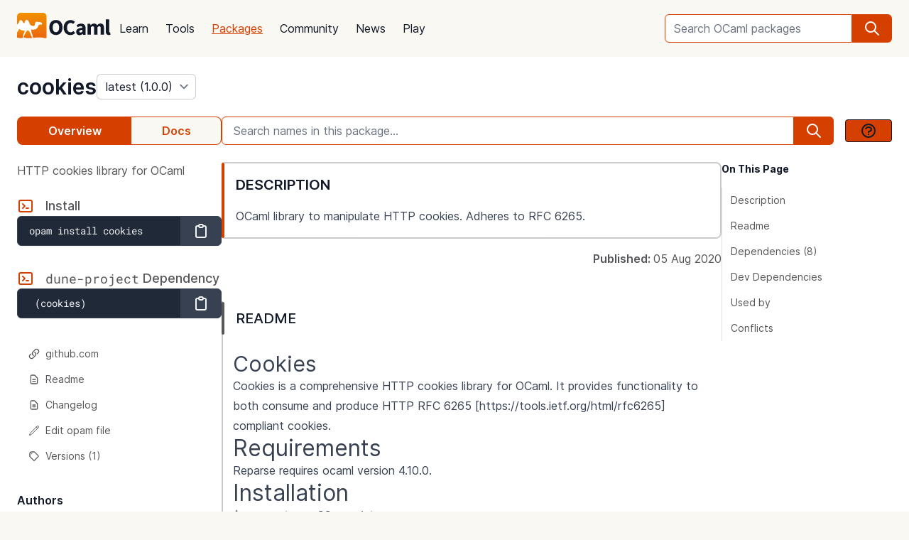

--- FILE ---
content_type: text/html; charset=utf-8
request_url: https://ocaml.org/p/cookies/latest
body_size: 20497
content:
<!DOCTYPE html>
<html lang="en">
  <head id="htmx-head">
    <meta charset="utf-8">
    <meta name="viewport" content="width=device-width, initial-scale=1, shrink-to-fit=no">
    
    <meta name="description" content="cookies 1.0.0 (latest): HTTP cookies library for OCaml">
    
    <meta name="twitter:title" content="cookies 1.0.0 (latest) · OCaml Package">
    
    <meta name="twitter:description" content="cookies 1.0.0 (latest): HTTP cookies library for OCaml">
    
    <meta name="twitter:image" content="https://ocaml.org/_/MWIyY2ZmMWM5YzdkYWNmYWI4NGQ0MDBjOGFiZTYxOTg/ocaml_org_social_media.png">
    <meta property="og:site_name" content="OCaml">
    <meta property="og:type" content="object">
    <meta property="og:title" content="cookies 1.0.0 (latest) · OCaml Package">
    
    <meta property="og:description" content="cookies 1.0.0 (latest): HTTP cookies library for OCaml">
    
    <meta name="og:image" content="https://ocaml.org/_/MWIyY2ZmMWM5YzdkYWNmYWI4NGQ0MDBjOGFiZTYxOTg/ocaml_org_social_media.png">
    <meta name="theme-color" content="#fff" >
    <meta name="color-scheme" content="white">
    
    <meta name="ahrefs-site-verification" content="6ff715b377cdcd566334b44ae8888791189ce24640c8a403eacdc3bcbaa9449b">
    <link rel="canonical" href="https://ocaml.org/p/cookies/1.0.0">
    
    <link rel="icon" type="image/x-icon" href="/_/ZDJmMjgzN2NkZmJlMzgxNGQxMTMxNGVlMzk1NzZkN2I/favicon.ico">
    <link rel="manifest" href="/manifest.json">
    
    <link rel="stylesheet" href="/_/ZDBlYzBjZTdmOGJmMGE2YmY3YjNmOGNkNGZkMmQ5ZWU/css/main.css">
    
    <link rel="stylesheet" href="/_/NmFjYjY5ZmIxYWRhMWQxMTQxODM4ZDEwYTgwMDcwNmI/vendors/font-files/inter.css">
    <link rel="stylesheet" href="/_/YjM3OGY4YzIwN2E2ZmUxZTczOWVkNDQwZWRhMDU0MGM/vendors/font-files/roboto-mono.css">
    <script defer src="/_/OWYyZDQyZjg4MTFlNWEzZjE4ZGY0YWM0OTU1NGEzYTI/vendors/alpine-clipboard.js"></script>
    <script defer src="/_/NGI1NjQzZjdkODY0MTY2MmViNThhM2VlZTYwMDk3NTI/vendors/alpine.min.js"></script>
    <script defer src="/_/YTNhODI2Yzg0Yzk4M2ZiNDcxYmRiYzdhY2FiN2Y0OWQ/vendors/htmx.min.js"></script>
    <!-- FIXME: remove plausible script when Plausible is retired -->
    <script defer data-domain="ocaml.org" src="https://plausible.ci.dev/js/script.js"></script>
    <script>
        !function(t,e){var o,n,p,r;e.__SV||(window.posthog=e,e._i=[],e.init=function(i,s,a){function g(t,e){var o=e.split(".");2==o.length&&(t=t[o[0]],e=o[1]),t[e]=function(){t.push([e].concat(Array.prototype.slice.call(arguments,0)))}}(p=t.createElement("script")).type="text/javascript",p.crossOrigin="anonymous",p.async=!0,p.src=s.api_host.replace(".i.posthog.com","-assets.i.posthog.com")+"/static/array.js",(r=t.getElementsByTagName("script")[0]).parentNode.insertBefore(p,r);var u=e;for(void 0!==a?u=e[a]=[]:a="posthog",u.people=u.people||[],u.toString=function(t){var e="posthog";return"posthog"!==a&&(e+="."+a),t||(e+=" (stub)"),e},u.people.toString=function(){return u.toString(1)+".people (stub)"},o="init me ws ys ps bs capture je Di ks register register_once register_for_session unregister unregister_for_session Ps getFeatureFlag getFeatureFlagPayload isFeatureEnabled reloadFeatureFlags updateEarlyAccessFeatureEnrollment getEarlyAccessFeatures on onFeatureFlags onSurveysLoaded onSessionId getSurveys getActiveMatchingSurveys renderSurvey canRenderSurvey canRenderSurveyAsync identify setPersonProperties group resetGroups setPersonPropertiesForFlags resetPersonPropertiesForFlags setGroupPropertiesForFlags resetGroupPropertiesForFlags reset get_distinct_id getGroups get_session_id get_session_replay_url alias set_config startSessionRecording stopSessionRecording sessionRecordingStarted captureException loadToolbar get_property getSessionProperty Es $s createPersonProfile Is opt_in_capturing opt_out_capturing has_opted_in_capturing has_opted_out_capturing clear_opt_in_out_capturing Ss debug xs getPageViewId captureTraceFeedback captureTraceMetric".split(" "),n=0;n<o.length;n++)g(u,o[n]);e._i.push([i,s,a])},e.__SV=1)}(document,window.posthog||[]);
        posthog.init('phc_OCqqItGZelQ6GJ5spVGiClX6FMqxWoDGBloGJVVSY5n', {
            api_host: 'https://posthog.ci.dev',
            person_profiles: 'identified_only', // or 'always' to create profiles for anonymous users as well
            enable_heatmaps: true,
        })
    </script>
    
    <link rel="search" href="/opensearch.xml" type="application/opensearchdescription+xml" title="OCaml">
    <title>cookies 1.0.0 (latest) · OCaml Package</title>
  </head>

  <body>
    <script>
      if (localStorage.theme === 'dark' || (!('theme' in localStorage) && window.matchMedia && window.matchMedia('(prefers-color-scheme: dark)').matches)) {
        document.body.classList.add("dark");
      } else {
        document.body.classList.remove("dark");
      }
    </script>
    

    <header
  class="h-20 flex items-center bg-sand dark:bg-dark-background_navigation"
  x-data="{ open: false }">
  <nav class="container-fluid wide header flex justify-between items-center gap-5 xl:gap-8">
    <ul class="order-0 space space-x-5 xl:space-x-8 items-center flex text-content font-medium dark:text-title dark:text-opacity-60 dark:font-semibold">
      <li style="width:132px">
        <a href="/" class="block pb-2">
          <img src="/_/MDBjN2M4YjIxY2Y1YWExZWE3Njk4M2FiZTg1NWZjNTM/logo-with-name.svg" width="132" alt="OCaml logo" class="dark:hidden">
          <img src="/_/MTE3YWE5YzJlZmExNmYyMmI3ZmEwYjliMDEwNDBkMDY/logo-with-name-white.svg" width="132" alt="OCaml logo" class="hidden dark:inline">
        </a>
      </li>
    </ul>
    <ul class="order-2 hidden lg:flex items-center">
      <li>
        <form
           x-data="{ row: null, col: 0, max: 0, total: 0 }"
       @submit="if (row !== null) { window.location = document.getElementById('package-autocomplete-'+row+'-'+col).getAttribute('href'); $event.stopPropagation(); $event.preventDefault(); return false }" 
          action="/packages/search" method="GET">
          <div class="dropdown-container flex items-center justify-center h-10 rounded-md focus-within:outline-primary_25 dark:focus-within:outline-dark-primary_40 focus-within:outline focus-within:outline-2 lg:w-56 xl:w-80" tabindex="0">
  <label for="q" class="sr-only">Search OCaml packages</label>
  <input
      type="search"
      name="q"
      placeholder="Search OCaml packages"
      @keydown.escape="$event.target.blur()"
      class="bg-white dark:bg-dark-card text-title dark:text-dark-title h-full w-full font-normal focus:border-primary dark:focus:border-dark-primary focus:ring-0 border-primary dark:border-dark-primary rounded-md rounded-r-none px-3 py-1 placeholder-text-content dark:placeholder:text-dark-content appearance-none focus:outline-none"
      @keydown.stop   @keyup.down="if (row === null) { row = 0; col = 0; } else { row +=1; if (row > max) { row = max } }"
        @keyup.up="if (row !== null) { row -=1; if (row < 0) { row = null } }"
        @keyup.right="if (col < 1) col++"
        @keyup.left="if (col >= 1) col--"
        :aria-activedescendant="row !== null ? 'package-autocomplete-'+row+'-'+col : null"

        hx-get="/packages/autocomplete"
        hx-params="q"
        hx-trigger="keyup changed, search"
        hx-target="#header-search-results"
        hx-indicator="#header-search-indicator"
        autocomplete="off"
        
  >
  
  <button
      aria-label="search"
      class="h-full flex items-center justify-center rounded-r-md bg-primary dark:bg-dark-primary text-white dark:text-dark-white px-4"
      type="submit"
  ><svg xmlns="http://www.w3.org/2000/svg" class="w-6 h-6" fill="none" viewBox="0 0 24 24" stroke="currentColor" aria-hidden="true">
  <path stroke-linecap="round" stroke-linejoin="round" stroke-width="2" d="M21 21l-6-6m2-5a7 7 0 11-14 0 7 7 0 0114 0z" />
</svg>

</button>

  <div class="dropdown w-full lg:w-[32rem] xl:w-[32rem] z-10 absolute rounded-md mt-12 shadow-2xl top-1 p-2 bg-background dark:bg-dark-background shadow-3xl dark:outline dark:outline-1 dark:outline-primary">
    <div id="header-search-results" aria-live="polite"></div>
<a class="flex py-2 px-2 mx-2 gap-4 hover:bg-primary_nav_block_hover_10 dark:hover:bg-dark-primary_nav_block_hover_10 font-normal rounded-md text-primary dark:text-dark-primary" href="/api">
  Standard Library API
  <svg xmlns="http://www.w3.org/2000/svg" class="w-6 h-6" fill="none" viewBox="0 0 24 24" stroke="currentColor" aria-hidden="true">
  <path stroke-linecap="round" stroke-linejoin="round" stroke-width="2" d="M10 6H6a2 2 0 00-2 2v10a2 2 0 002 2h10a2 2 0 002-2v-4M14 4h6m0 0v6m0-6L10 14"></path>
</svg>


</a>

</div>

</div>


        </form>
      </li>
    </ul>
    <ul class="order-1 mr-auto items-center hidden lg:flex font-medium dark:text-white dark:text-opacity-60 dark:font-semibold">
      
      <li><a href="/docs" class="block font-normal py-3 mg:py-4 px-1 lg:px-3 hover:text-primary dark:hover:text-dark-primary text-title dark:text-dark-title">Learn</a>


</li>
      
      <li><a href="/tools" class="block font-normal py-3 mg:py-4 px-1 lg:px-3 hover:text-primary dark:hover:text-dark-primary text-title dark:text-dark-title">Tools</a>


</li>
      
      <li><a href="/packages" class="block font-normal py-3 mg:py-4 px-1 lg:px-3 hover:text-primary dark:hover:text-dark-primary text-primary dark:text-dark-primary underline">Packages</a>


</li>
      
      <li><a href="/community" class="block font-normal py-3 mg:py-4 px-1 lg:px-3 hover:text-primary dark:hover:text-dark-primary text-title dark:text-dark-title">Community</a>


</li>
      
      <li><a href="/changelog" class="block font-normal py-3 mg:py-4 px-1 lg:px-3 hover:text-primary dark:hover:text-dark-primary text-title dark:text-dark-title">News</a>


</li>
      
      <li><a href="/play" class="block font-normal py-3 mg:py-4 px-1 lg:px-3 hover:text-primary dark:hover:text-dark-primary text-title dark:text-dark-title">Play</a>


</li>
      
    </ul>
    
    <ul class="order-1 lg:hidden flex items-center">
      <li
        class="h-12 w-12 hover:bg-primary_25 dark:hover:bg-primary_20 flex items-center justify-center rounded-full text-content dark:text-dark-title">
        <button aria-label="open menu" @click="open = ! open">
          <svg xmlns="http://www.w3.org/2000/svg" class="h-8 w-8" fill="none" viewBox="0 0 24 24" stroke="currentColor" aria-hidden="true">
  <path stroke-linecap="round" stroke-linejoin="round" stroke-width="2" d="M4 6h16M4 10h16M4 14h16M4 18h16" />
</svg>


        </button>
      </li>
    </ul>
  </nav>

  <div class="bg-black fixed w-full h-full left-0 top-0 opacity-60 z-40" x-show='open' x-cloak></div>

  <nav class="z-50 h-full fixed right-0 top-0 max-w-full w-96 bg-background dark:bg-dark-background shadow-lg" x-show="open" x-cloak
    @click.away="open = false" x-transition:enter="transition duration-200 ease-out"
    x-transition:enter-start="translate-x-full" x-transition:leave="transition duration-100 ease-in"
    x-transition:leave-end="translate-x-full">
    <ul class="text-content p-6 font-semibold">
      <li class="flex justify-between items-center">
        <a href="/">
          <img src="/_/MDBjN2M4YjIxY2Y1YWExZWE3Njk4M2FiZTg1NWZjNTM/logo-with-name.svg" width="132" alt="OCaml logo" class="dark:hidden">
          <img src="/_/MTE3YWE5YzJlZmExNmYyMmI3ZmEwYjliMDEwNDBkMDY/logo-with-name-white.svg" width="132" alt="OCaml logo" class="hidden dark:inline">
        </a>

        <div class=""
          x-on:click="open = false">
          <button aria-label="close" class="text-content dark:text-dark-title">
            <svg xmlns="http://www.w3.org/2000/svg" class="h-8 w-8" fill="none" viewBox="0 0 24 24" stroke="currentColor" aria-hidden="true">
  <path stroke-linecap="round" stroke-linejoin="round" stroke-width="2" d="M6 18L18 6M6 6l12 12" />
</svg>


          </button>
        </div>
      </li>
      <li class="mt-6 mb-3">
        <form action="/packages/search" method="GET">
          <div class="dropdown-container flex items-center justify-center h-10 rounded-md focus-within:outline-primary_25 dark:focus-within:outline-dark-primary_40 focus-within:outline focus-within:outline-2 " tabindex="0">
  <label for="q" class="sr-only">Search OCaml packages</label>
  <input
      type="search"
      name="q"
      placeholder="Search OCaml packages"
      @keydown.escape="$event.target.blur()"
      class="bg-white dark:bg-dark-card text-title dark:text-dark-title h-full w-full font-normal focus:border-primary dark:focus:border-dark-primary focus:ring-0 border-primary dark:border-dark-primary rounded-md rounded-r-none px-3 py-1 placeholder-text-content dark:placeholder:text-dark-content appearance-none focus:outline-none"
      
  >
  
  <button
      aria-label="search"
      class="h-full flex items-center justify-center rounded-r-md bg-primary dark:bg-dark-primary text-white dark:text-dark-white px-4"
      type="submit"
  ><svg xmlns="http://www.w3.org/2000/svg" class="w-6 h-6" fill="none" viewBox="0 0 24 24" stroke="currentColor" aria-hidden="true">
  <path stroke-linecap="round" stroke-linejoin="round" stroke-width="2" d="M21 21l-6-6m2-5a7 7 0 11-14 0 7 7 0 0114 0z" />
</svg>

</button>

  
</div>


        </form>
      </li>

      
      <li><a href="/docs" class="block font-normal py-3 mg:py-4 px-1 lg:px-3 hover:text-primary dark:hover:text-dark-primaryblock text-title dark:text-dark-title">Learn</a>


</li>
      
      <li><a href="/tools" class="block font-normal py-3 mg:py-4 px-1 lg:px-3 hover:text-primary dark:hover:text-dark-primaryblock text-title dark:text-dark-title">Tools</a>


</li>
      
      <li><a href="/packages" class="block font-normal py-3 mg:py-4 px-1 lg:px-3 hover:text-primary dark:hover:text-dark-primaryblock text-primary dark:text-dark-primary underline">Packages</a>


</li>
      
      <li><a href="/community" class="block font-normal py-3 mg:py-4 px-1 lg:px-3 hover:text-primary dark:hover:text-dark-primaryblock text-title dark:text-dark-title">Community</a>


</li>
      
      <li><a href="/changelog" class="block font-normal py-3 mg:py-4 px-1 lg:px-3 hover:text-primary dark:hover:text-dark-primaryblock text-title dark:text-dark-title">News</a>


</li>
      
      <li><a href="/play" class="block font-normal py-3 mg:py-4 px-1 lg:px-3 hover:text-primary dark:hover:text-dark-primaryblock text-title dark:text-dark-title">Play</a>


</li>
      
      <li>
        <a href="/api" class="flex py-3 px-1 gap-4 font-semibold text-primary dark:text-dark-primary">Standard Library API<svg xmlns="http://www.w3.org/2000/svg" class="w-6 h-6" fill="none" viewBox="0 0 24 24" stroke="currentColor" aria-hidden="true">
  <path stroke-linecap="round" stroke-linejoin="round" stroke-width="2" d="M10 6H6a2 2 0 00-2 2v10a2 2 0 002 2h10a2 2 0 002-2v-4M14 4h6m0 0v6m0-6L10 14"></path>
</svg>

</a>
      </li>
      <li class="mt-3 mb-6">
        <a href="/docs/get-started" class="w-full rounded font-normal py-3 px-7 flex items-center justify-center bg-primary dark:bg-dark-primary text-white dark:text-dark-title">Get started</a>
      </li>
      <li>
        <div class="space-x-6 text-2xl flex items-center">
          <a aria-label="OCaml's Discord" href="https://discord.gg/cCYQbqN" class="opacity-60 hover:opacity-100 text-content dark:text-dark-title hover:text-primary dark:hover:text-dark-primary">
            <svg xmlns="http://www.w3.org/2000/svg" class="w-6 h-6" fill="currentColor" viewBox="0 0 24 24" aria-hidden="true">
  <path fill-rule="evenodd" d="M18.9419 5.29661C17.6473 4.69088 16.263 4.25066 14.8157 4C14.638 4.32134 14.4304 4.75355 14.2872 5.09738C12.7487 4.86601 11.2245 4.86601 9.7143 5.09738C9.57116 4.75355 9.3588 4.32134 9.17947 4C7.73067 4.25066 6.3448 4.6925 5.05016 5.29982C2.43887 9.24582 1.73099 13.0938 2.08493 16.8872C3.81688 18.1805 5.49534 18.9662 7.14548 19.4804C7.55291 18.9196 7.91628 18.3235 8.22931 17.6953C7.63313 17.4688 7.06211 17.1892 6.52256 16.8647C6.6657 16.7586 6.80571 16.6478 6.94098 16.5337C10.2318 18.0729 13.8074 18.0729 17.0589 16.5337C17.1958 16.6478 17.3358 16.7586 17.4774 16.8647C16.9362 17.1908 16.3637 17.4704 15.7675 17.697C16.0805 18.3235 16.4423 18.9212 16.8513 19.4819C18.503 18.9678 20.183 18.1822 21.915 16.8872C22.3303 12.4897 21.2056 8.67705 18.9419 5.29661ZM8.67765 14.5543C7.68977 14.5543 6.87963 13.632 6.87963 12.509C6.87963 11.3859 7.67247 10.4621 8.67765 10.4621C9.68285 10.4621 10.493 11.3843 10.4757 12.509C10.4772 13.632 9.68285 14.5543 8.67765 14.5543ZM15.3223 14.5543C14.3344 14.5543 13.5243 13.632 13.5243 12.509C13.5243 11.3859 14.3171 10.4621 15.3223 10.4621C16.3275 10.4621 17.1376 11.3843 17.1203 12.509C17.1203 13.632 16.3275 14.5543 15.3223 14.5543Z" clip-rule="evenodd" />
</svg>


          </a>
          <a aria-label="The OCaml Compiler on GitHub" href="https://github.com/ocaml/ocaml" class="opacity-60 hover:opacity-100 text-content dark:text-dark-title hover:text-primary dark:hover:text-dark-primary">
            <svg xmlns="http://www.w3.org/2000/svg" class="w-6 h-6" fill="currentColor" viewBox="0 0 24 24" aria-hidden="true">
  <path fill-rule="evenodd" d="M12 2C6.477 2 2 6.484 2 12.017c0 4.425 2.865 8.18 6.839 9.504.5.092.682-.217.682-.483 0-.237-.008-.868-.013-1.703-2.782.605-3.369-1.343-3.369-1.343-.454-1.158-1.11-1.466-1.11-1.466-.908-.62.069-.608.069-.608 1.003.07 1.531 1.032 1.531 1.032.892 1.53 2.341 1.088 2.91.832.092-.647.35-1.088.636-1.338-2.22-.253-4.555-1.113-4.555-4.951 0-1.093.39-1.988 1.029-2.688-.103-.253-.446-1.272.098-2.65 0 0 .84-.27 2.75 1.026A9.564 9.564 0 0112 6.844c.85.004 1.705.115 2.504.337 1.909-1.296 2.747-1.027 2.747-1.027.546 1.379.202 2.398.1 2.651.64.7 1.028 1.595 1.028 2.688 0 3.848-2.339 4.695-4.566 4.943.359.309.678.92.678 1.855 0 1.338-.012 2.419-.012 2.747 0 .268.18.58.688.482A10.019 10.019 0 0022 12.017C22 6.484 17.522 2 12 2z" clip-rule="evenodd" />
</svg>


          </a>
          <a aria-label="The OCaml Language Twitter Account" href="https://twitter.com/ocaml_org" class="opacity-60 hover:opacity-100 text-content dark:text-dark-title hover:text-primary dark:hover:text-dark-primary">
            <svg xmlns="http://www.w3.org/2000/svg" class="w-6 h-6" fill="currentColor" viewBox="0 0 24 24" aria-hidden="true">
  <path d="M8.29 20.251c7.547 0 11.675-6.253 11.675-11.675 0-.178 0-.355-.012-.53A8.348 8.348 0 0022 5.92a8.19 8.19 0 01-2.357.646 4.118 4.118 0 001.804-2.27 8.224 8.224 0 01-2.605.996 4.107 4.107 0 00-6.993 3.743 11.65 11.65 0 01-8.457-4.287 4.106 4.106 0 001.27 5.477A4.072 4.072 0 012.8 9.713v.052a4.105 4.105 0 003.292 4.022 4.095 4.095 0 01-1.853.07 4.108 4.108 0 003.834 2.85A8.233 8.233 0 012 18.407a11.616 11.616 0 006.29 1.84" />
</svg>


          </a>
        </div>
      </li>
    </ul>
  </nav>
</header>
<script>
  window.addEventListener('keydown', function(event) { 
    if (event.key === "/") {
      // Check if the focused element is inside #editor1
      if (document.activeElement.closest("#editor1")) {
        return;
      }

      event.preventDefault(); 
      document.querySelector("input[type='search']").focus()
    }
  });
</script>


    <main class="bg-background dark:bg-dark-background"><div class="bg-background dark:bg-dark-background"
  x-on:click="search_instructions = false"
  x-data="{ sidebar: window.matchMedia('(min-width: 48em)').matches, 'search_instructions': false }" @resize.window="sidebar = window.matchMedia('(min-width: 48em)').matches" x-on:close-sidebar="sidebar=window.matchMedia('(min-width: 48em)').matches"
  >
  <div class="pt-6">
    <div class="container-fluid wide">
      <div class="flex justify-between flex-col md:flex-row">
        <div class="flex flex-col items-baseline" id="htmx-breadcrumbs">
          <div class="flex gap-4">
  <h1 class="m-0 text-3xl"><span class="sr-only">package </span><a class="font-semibold text-3xl text-title dark:text-dark-title" href="/p/cookies/latest">cookies</a></h1>
  <select id="version" name="version" aria-label="version" onchange="location = this.value;"
    class="leading-8 appearance-none cursor-pointer py-0 rounded-md border border-separator_20 dark:border-dark-separator_30 text:title dark:text-dark-title bg-white dark:bg-dark-card pr-8"
    style="background-position: right 0.25rem center">
    
<option value="/p/cookies/latest" selected>
  latest (1.0.0)
</option>

<option value="/p/cookies/1.0.0" >
  1.0.0
</option>

  </select>
</div>


        </div>
      </div>
      <button :title='(sidebar? "close" : "open")+" sidebar"' class="flex items-center bg-[#D54000] p-4 z-30 rounded-full text-white shadow-custom bottom-24 md:bottom-36 fixed md:hidden right-10"
      x-on:click="sidebar = ! sidebar">
        <svg xmlns="http://www.w3.org/2000/svg" class="h-6 w-6" fill="currentColor" viewBox="0 0 24 24" >
  <path d="M14.25 14.375H19.875C20.4962 14.375 21 13.8712 21 13.25V9.875C21 9.25377 20.4962 8.75 19.875 8.75H14.25C13.6288 8.75 13.125 9.25377 13.125 9.875V11H7.5V7.625H9.75C10.3712 7.625 10.875 7.12122 10.875 6.5V3.125C10.875 2.50378 10.3712 2 9.75 2H4.125C3.50378 2 3 2.50378 3 3.125V6.5C3 7.12122 3.50378 7.625 4.125 7.625H6.375V19.4375C6.375 19.7482 6.62677 20 6.9375 20H13.125V21.125C13.125 21.7462 13.6288 22.25 14.25 22.25H19.875C20.4962 22.25 21 21.7462 21 21.125V17.75C21 17.1288 20.4962 16.625 19.875 16.625H14.25C13.6288 16.625 13.125 17.1288 13.125 17.75V18.875H7.5V12.125H13.125V13.25C13.125 13.8712 13.6288 14.375 14.25 14.375ZM14.25 9.875H19.875V13.25H14.25V9.875ZM4.125 6.5V3.125H9.75V6.5H4.125ZM14.25 17.75H19.875V21.125H14.25V17.75Z"/>
</svg>


      </button>
      <div class="fixed z-10 inset-0 bg-tertiary_25 backdrop-blur-sm md:hidden"
        :class='sidebar ? "" : "hidden"' aria-hidden="true" x-on:click="sidebar = ! sidebar">
      </div>

      <button title="search" class="flex items-center bg-[#D54000] p-4 z-30 rounded-full text-white shadow-custom bottom-40 fixed right-10 md:hidden"
      x-on:click="document.getElementById('in-package-search-input').focus();">
        <svg xmlns="http://www.w3.org/2000/svg" class="h-6 w-6" fill="none" viewBox="0 0 24 24" stroke="currentColor" aria-hidden="true">
  <path stroke-linecap="round" stroke-linejoin="round" stroke-width="2" d="M21 21l-6-6m2-5a7 7 0 11-14 0 7 7 0 0114 0z" />
</svg>


        <span class="hidden md:flex font-semibold px-2">search</span>
      </button>

      <div class="flex gap-4 xl:gap-10 flex-col md:flex-row mt-6">
        <ol class="flex w-full md:w-60 lg:w-72 flex-shrink-0">
          <li class="flex flex-auto">
            <a class="w-full h-10 flex justify-center rounded-l-lg p-1 items-center font-semibold border border-r-0 border-primary dark:border-dark-primary bg-primary dark:bg-dark-primary text-white dark:text-dark-title" href="/p/cookies/latest">Overview</a>
          </li>
            
            <li class="flex flex-auto">
              <a class="w-full h-10 flex justify-center rounded-r-lg p-1 items-center font-semibold border border-l-0  border-primary dark:border-dark-primary text-primary dark:text-dark-primary bg-sand dark:bg-dark-card" href="/p/cookies/latest/doc/index.html">Docs</a>
            </li>
            
          </li>
        </ol>

        <div id="in-package-search" class="relative w-full">
          <div class="flex w-full items-center overflow-hidden">
            
              <input id="in-package-search-input" type="search" name="q" class="min-w-0 focus:border-primary dark:focus:border-dark-primary focus:ring-0 bg-white dark:bg-dark-card text-title dark:text-dark-title border-primary dark:border-dark-primary h-10 rounded-l-md appearance-none px-4 flex-grow placeholder-text-content dark:placeholder:text-dark-content"
                tabindex="1"
                autocomplete="off"
                aria-owns="in-package-search-results"
                aria-expanded="false"
                aria-autocomplete="list"
                aria-describedby="search-instructions"
                placeholder="Search names in this package..."
                onfocus="this.select(); this.setAttribute('aria-expanded', true)"
                onblur="this.setAttribute('aria-expanded', false)"
                >
              <div aria-hidden="true" class="h-10 rounded-r-md bg-primary dark:bg-dark-primary text-white dark:text-dark-white flex items-center justify-center px-4">
                <svg xmlns="http://www.w3.org/2000/svg" class="w-6 h-6" fill="none" viewBox="0 0 24 24" stroke="currentColor" aria-hidden="true">
  <path stroke-linecap="round" stroke-linejoin="round" stroke-width="2" d="M21 21l-6-6m2-5a7 7 0 11-14 0 7 7 0 0114 0z" />
</svg>


              </div>
              <button class="ml-4 btn btn-sm" @click.prevent.stop="search_instructions = !search_instructions" title="show search instructions">
              <svg xmlns="http://www.w3.org/2000/svg" class="w-6 h-6" fill="none" viewBox="0 0 24 24" stroke-width="1.5" stroke="currentColor">
  <path stroke-linecap="round" stroke-linejoin="round" stroke-width="2" d="M8.228 9c.549-1.165 2.03-2 3.772-2 2.21 0 4 1.343 4 3 0 1.4-1.278 2.575-3.006 2.907-.542.104-.994.54-.994 1.093m0 3h.01M21 12a9 9 0 11-18 0 9 9 0 0118 0z"></path>
</svg>


              </button>
            
          </div>

          <div id="search-instructions" x-show="search_instructions" class="absolute top-12 p-4 right-0 left-0 bg-background dark:bg-dark-background z-[22] w-full max-h-[60vh] overflow-y-auto border rounded-lg shadow-xl">
            <div class="prose dark:prose-invert text-sm">
  <p>You can search for identifiers within the package.</p>
  <p>in-package search v0.2.0</p>
</div>


          </div>

          <div id="in-package-search-results" aria-live="polite" class="absolute top-12 right-0 left-0 bg-background dark:bg-dark-background z-20 w-full max-h-[60vh] overflow-y-auto border rounded-lg shadow-xl">
          </div>
        </div>
      </div>

      <div class="flex md:gap-4 xl:gap-10">
        <div
          class="p-10 z-20 bg-background dark:bg-dark-background flex-col fixed h-screen overflow-auto md:flex left-0 top-0 md:sticky w-80 md:w-60 lg:w-72 md:px-0 md:pt-6 md:pb-24"
          x-show="sidebar" x-transition:enter="transition duration-200 ease-out"
          x-transition:enter-start="-translate-x-full" x-transition:leave="transition duration-100 ease-in"
          x-transition:leave-end="-translate-x-full">
          <div class="xl:hidden mb-6 xl:mb-0">
<div
  x-data='toc'
  @scroll.window="scrollY = window.scrollY"
  @resize.window="setTimeout(() => sectionYPositions = computeSectionYPositions($el), 10)"
  x-init="setTimeout(() => sectionYPositions = computeSectionYPositions($el), 10)"
  >
  
  <div class="font-bold text-title dark:text-dark-title text-sm mb-4">On This Page</div>
  <ol class="leading-6 text-sm border-l">
    
      <li>
        <a href="#description" class="text-content dark:text-dark-content py-1 pl-2 pr-1 block transition-colors border-l-4 border-t-2 border-b-2 border-r-2 border-transparent rounded"
          :class='isWithin(scrollY, "#description", sectionYPositions) ? "font-semibold border-l-primary dark:border-l-dark-primary text-title dark:text-dark-title bg-primary_nav_block_hover_10 dark:bg-primary_nav_block_hover_10": "hover:text-title dark:hover:text-dark-title"'
          :style='isWithin(scrollY, "#description", sectionYPositions) ? "letter-spacing: -0.012em;" : ""'
        >
          Description
        </a>
          
        
      <li>
        <a href="#readme" class="text-content dark:text-dark-content py-1 pl-2 pr-1 block transition-colors border-l-4 border-t-2 border-b-2 border-r-2 border-transparent rounded"
          :class='isWithin(scrollY, "#readme", sectionYPositions) ? "font-semibold border-l-primary dark:border-l-dark-primary text-title dark:text-dark-title bg-primary_nav_block_hover_10 dark:bg-primary_nav_block_hover_10": "hover:text-title dark:hover:text-dark-title"'
          :style='isWithin(scrollY, "#readme", sectionYPositions) ? "letter-spacing: -0.012em;" : ""'
        >
          Readme
        </a>
          
        
      <li>
        <a href="#dependencies" class="text-content dark:text-dark-content py-1 pl-2 pr-1 block transition-colors border-l-4 border-t-2 border-b-2 border-r-2 border-transparent rounded"
          :class='isWithin(scrollY, "#dependencies", sectionYPositions) ? "font-semibold border-l-primary dark:border-l-dark-primary text-title dark:text-dark-title bg-primary_nav_block_hover_10 dark:bg-primary_nav_block_hover_10": "hover:text-title dark:hover:text-dark-title"'
          :style='isWithin(scrollY, "#dependencies", sectionYPositions) ? "letter-spacing: -0.012em;" : ""'
        >
          Dependencies (8)
        </a>
          
        
      <li>
        <a href="#development-dependencies" class="text-content dark:text-dark-content py-1 pl-2 pr-1 block transition-colors border-l-4 border-t-2 border-b-2 border-r-2 border-transparent rounded"
          :class='isWithin(scrollY, "#development-dependencies", sectionYPositions) ? "font-semibold border-l-primary dark:border-l-dark-primary text-title dark:text-dark-title bg-primary_nav_block_hover_10 dark:bg-primary_nav_block_hover_10": "hover:text-title dark:hover:text-dark-title"'
          :style='isWithin(scrollY, "#development-dependencies", sectionYPositions) ? "letter-spacing: -0.012em;" : ""'
        >
          Dev Dependencies
        </a>
          
        
      <li>
        <a href="#used-by" class="text-content dark:text-dark-content py-1 pl-2 pr-1 block transition-colors border-l-4 border-t-2 border-b-2 border-r-2 border-transparent rounded"
          :class='isWithin(scrollY, "#used-by", sectionYPositions) ? "font-semibold border-l-primary dark:border-l-dark-primary text-title dark:text-dark-title bg-primary_nav_block_hover_10 dark:bg-primary_nav_block_hover_10": "hover:text-title dark:hover:text-dark-title"'
          :style='isWithin(scrollY, "#used-by", sectionYPositions) ? "letter-spacing: -0.012em;" : ""'
        >
          Used by
        </a>
          
        
      <li>
        <a href="#conflicts" class="text-content dark:text-dark-content py-1 pl-2 pr-1 block transition-colors border-l-4 border-t-2 border-b-2 border-r-2 border-transparent rounded"
          :class='isWithin(scrollY, "#conflicts", sectionYPositions) ? "font-semibold border-l-primary dark:border-l-dark-primary text-title dark:text-dark-title bg-primary_nav_block_hover_10 dark:bg-primary_nav_block_hover_10": "hover:text-title dark:hover:text-dark-title"'
          :style='isWithin(scrollY, "#conflicts", sectionYPositions) ? "letter-spacing: -0.012em;" : ""'
        >
          Conflicts
        </a>
          
        
      </li>
  </ol>
  
</div>


</div>
<div class="text-base text-content dark:text-dark-content mb-6">
  HTTP cookies library for OCaml
</div>

<h2 class="inline-flex items-center text-lg font-medium text-content dark:text-dark-content">
    <svg xmlns="http://www.w3.org/2000/svg" class="mr-4 h-6 w-6 text-primary dark:text-dark-primary" fill="none" viewBox="0 0 24 24" stroke="currentColor" aria-hidden="true">
  <path stroke-linecap="round" stroke-linejoin="round" stroke-width="2" d="M8 9l3 3-3 3m5 0h3M5 20h14a2 2 0 002-2V6a2 2 0 00-2-2H5a2 2 0 00-2 2v12a2 2 0 002 2z" />
</svg>


    Install
</h2>

<div class="w-full flex rounded-md shadow-sm whitespace-nowrap" x-data="{ copied: false }">
  <input type="text" id="install-package" class="flex items-center px-4 py-2 flex-grow rounded-none rounded-l-md bg-gray-800 text-gray-100 text-sm font-mono subpixel-antialiased border-gray-700 focus:outline-none focus:ring-1 focus:ring-orange-500 focus:border-orange-500"
    value="opam install cookies">

  <button title="Copy to clipboard"
    class="-ml-px flex-shrink-0 inline-flex items-center px-4 py-2 border border-gray-700 text-sm font-medium rounded-r-md text-gray-100 bg-gray-700 hover:bg-gray-600 focus:outline-none focus:ring-1 focus:ring-orange-500 focus:border-orange-500"
    @click="$clipboard(document.getElementById('install-package').value); copied = true; setTimeout(() => copied = false, 2000)"
    :class="{ 'border-gray-700': !copied, 'text-gray-100': !copied, 'focus:ring-orange-500': !copied, 'focus:border-orange-500': !copied, 'border-green-600': copied, 'text-green-600': copied, 'focus:ring-green-500': copied, 'focus:border-green-500': copied }">
    <div x-show="!copied" class="h-6 w-6">
      <svg xmlns="http://www.w3.org/2000/svg" class="h-6 w-6" fill="none" viewBox="0 0 24 24" stroke="currentColor" aria-hidden="true">
  <path stroke-linecap="round" stroke-linejoin="round" stroke-width="2" d="M9 5H7a2 2 0 00-2 2v12a2 2 0 002 2h10a2 2 0 002-2V7a2 2 0 00-2-2h-2M9 5a2 2 0 002 2h2a2 2 0 002-2M9 5a2 2 0 012-2h2a2 2 0 012 2" />
</svg>


    </div>
    <div x-show="copied" class="h-6 w-6">
      <svg xmlns="http://www.w3.org/2000/svg" class="h-6 w-6" fill="none" viewBox="0 0 24 24" stroke="currentColor" aria-hidden="true">
  <path stroke-linecap="round" stroke-linejoin="round" stroke-width="2" d="M5 13l4 4L19 7" />
</svg>


    </div>
  </button>
</div>


<h2 class="inline-flex items-center text-lg font-medium text-content dark:text-dark-content mt-8">
    <svg xmlns="http://www.w3.org/2000/svg" class="mr-4 h-6 w-6 text-primary dark:text-dark-primary" fill="none" viewBox="0 0 24 24" stroke="currentColor" aria-hidden="true">
  <path stroke-linecap="round" stroke-linejoin="round" stroke-width="2" d="M8 9l3 3-3 3m5 0h3M5 20h14a2 2 0 002-2V6a2 2 0 00-2-2H5a2 2 0 00-2 2v12a2 2 0 002 2z" />
</svg>


    <pre>dune-project</pre>&nbsp;Dependency
</h2>

<div class="w-full flex rounded-md shadow-sm whitespace-nowrap" x-data="{ copied: false }">
  <input type="text" id="dune-dependency-package" class="flex items-center px-4 py-2 flex-grow rounded-none rounded-l-md bg-gray-800 text-gray-100 text-sm font-mono subpixel-antialiased border-gray-700 focus:outline-none focus:ring-1 focus:ring-orange-500 focus:border-orange-500"
    value=" (cookies)">

  <button title="Copy to clipboard"
    class="-ml-px flex-shrink-0 inline-flex items-center px-4 py-2 border border-gray-700 text-sm font-medium rounded-r-md text-gray-100 bg-gray-700 hover:bg-gray-600 focus:outline-none focus:ring-1 focus:ring-orange-500 focus:border-orange-500"
    @click="$clipboard(document.getElementById('dune-dependency-package').value); copied = true; setTimeout(() => copied = false, 2000)"
    :class="{ 'border-gray-700': !copied, 'text-gray-100': !copied, 'focus:ring-orange-500': !copied, 'focus:border-orange-500': !copied, 'border-green-600': copied, 'text-green-600': copied, 'focus:ring-green-500': copied, 'focus:border-green-500': copied }">
    <div x-show="!copied" class="h-6 w-6">
      <svg xmlns="http://www.w3.org/2000/svg" class="h-6 w-6" fill="none" viewBox="0 0 24 24" stroke="currentColor" aria-hidden="true">
  <path stroke-linecap="round" stroke-linejoin="round" stroke-width="2" d="M9 5H7a2 2 0 00-2 2v12a2 2 0 002 2h10a2 2 0 002-2V7a2 2 0 00-2-2h-2M9 5a2 2 0 002 2h2a2 2 0 002-2M9 5a2 2 0 012-2h2a2 2 0 012 2" />
</svg>


    </div>
    <div x-show="copied" class="h-6 w-6">
      <svg xmlns="http://www.w3.org/2000/svg" class="h-6 w-6" fill="none" viewBox="0 0 24 24" stroke="currentColor" aria-hidden="true">
  <path stroke-linecap="round" stroke-linejoin="round" stroke-width="2" d="M5 13l4 4L19 7" />
</svg>


    </div>
  </button>
</div>


<div class="flex flex-col mt-8 text-sm text-lighter">
    
    <a href="https://github.com/lemaetech/cookies" class="flex items-center py-2 px-4 text-content dark:text-dark-content hover:text-primary dark:hover:text-dark-primary">
    <svg xmlns="http://www.w3.org/2000/svg" class="h-4 w-4 mr-2 inline-block" fill="none" viewBox="0 0 24 24" stroke-width="2" stroke="currentColor" aria-hidden="true">
  <path stroke-linecap="round" stroke-linejoin="round" d="M13.19 8.688a4.5 4.5 0 011.242 7.244l-4.5 4.5a4.5 4.5 0 01-6.364-6.364l1.757-1.757m13.35-.622l1.757-1.757a4.5 4.5 0 00-6.364-6.364l-4.5 4.5a4.5 4.5 0 001.242 7.244" />
</svg>


    github.com
</a>


    
    
    <a href="/p/cookies/latest/README.html" class="flex items-center py-2 px-4 text-content dark:text-dark-content hover:text-primary dark:hover:text-dark-primary">
    <svg xmlns="http://www.w3.org/2000/svg" class="h-4 w-4 mr-2 inline-block" fill="none" viewBox="0 0 24 24" stroke="currentColor" aria-hidden="true">
  <path stroke-linecap="round" stroke-linejoin="round" stroke-width="2" d="M9 12h6m-6 4h6m2 5H7a2 2 0 01-2-2V5a2 2 0 012-2h5.586a1 1 0 01.707.293l5.414 5.414a1 1 0 01.293.707V19a2 2 0 01-2 2z" />
</svg>


    Readme
</a>


    
    
    <a href="/p/cookies/latest/CHANGES.html" class="flex items-center py-2 px-4 text-content dark:text-dark-content hover:text-primary dark:hover:text-dark-primary">
    <svg xmlns="http://www.w3.org/2000/svg" class="h-4 w-4 mr-2 inline-block" fill="none" viewBox="0 0 24 24" stroke="currentColor" aria-hidden="true">
  <path stroke-linecap="round" stroke-linejoin="round" stroke-width="2" d="M9 12h6m-6 4h6m2 5H7a2 2 0 01-2-2V5a2 2 0 012-2h5.586a1 1 0 01.707.293l5.414 5.414a1 1 0 01.293.707V19a2 2 0 01-2 2z" />
</svg>


    Changelog
</a>


    
    
    <a href="https://github.com/ocaml/opam-repository/blob/master/packages/cookies/cookies.1.0.0/opam" class="flex items-center py-2 px-4 text-content dark:text-dark-content hover:text-primary dark:hover:text-dark-primary">
    <svg xmlns="http://www.w3.org/2000/svg" width="24" height="24" viewBox="0 0 24 24" fill="none" class="h-4 w-4 mr-2 inline-block">
  <path d="M16.862 4.487L18.549 2.799C18.9007 2.44733 19.3777 2.24976 19.875 2.24976C20.3723 2.24976 20.8493 2.44733 21.201 2.799C21.5527 3.15068 21.7502 3.62766 21.7502 4.125C21.7502 4.62235 21.5527 5.09933 21.201 5.451L6.832 19.82C6.30332 20.3484 5.65137 20.7367 4.935 20.95L2.25 21.75L3.05 19.065C3.26328 18.3486 3.65163 17.6967 4.18 17.168L16.863 4.487H16.862ZM16.862 4.487L19.5 7.125" stroke="currentColor" stroke-width="1.5" stroke-linecap="round" stroke-linejoin="round"/>
</svg>


    Edit opam file
</a>


    <a href="/p/cookies/latest/versions" class="flex items-center py-2 px-4 text-content dark:text-dark-content hover:text-primary dark:hover:text-dark-primary">
    <svg xmlns="http://www.w3.org/2000/svg" class="h-4 w-4 mr-2 inline-block" fill="none" viewBox="0 0 24 24" stroke="currentColor" aria-hidden="true">
  <path stroke-linecap="round" stroke-linejoin="round" stroke-width="2" d="M7 7h.01M7 3h5c.512 0 1.024.195 1.414.586l7 7a2 2 0 010 2.828l-7 7a2 2 0 01-2.828 0l-7-7A1.994 1.994 0 013 12V7a4 4 0 014-4z" />
</svg>


    Versions (1)
</a>


</div>

<h2 class="mt-8 font-semibold text-base text-title dark:text-dark-title">Authors</h2>
<div class="mt-3 text-sm text-content dark:text-dark-content" >
  <ol class="space-y-3">
    
    <li class="flex justify-start" >
  <a href="/packages/search?q=author%3A%22Bikal%20Lem%20%3Cgbikal%40gmail.com%3E%22" class="flex items-center gap-3">
    
    <div class="shrink-0 inline-flex items-center justify-center text-xl font-medium h-10 w-10 rounded-full bg-avatar-3 text-white">
    B
    </div>
    
    <div class="text-sm font-medium text-content dark:text-dark-content">Bikal Lem &lt;gbikal@gmail.com&gt;</div>
  </a>
</li>

    
  </ol>
  
</div>


<h2 class="mt-8 font-semibold text-base text-title dark:text-dark-title">Maintainers</h2>
<div class="mt-3 text-sm text-content dark:text-dark-content" >
  <ol class="space-y-3">
    
    <li class="flex justify-start" >
  <a href="/packages/search?q=author%3A%22Bikal%20Lem%22" class="flex items-center gap-3">
    
    <div class="shrink-0 inline-flex items-center justify-center text-xl font-medium h-10 w-10 rounded-full bg-avatar-9 text-white">
    B
    </div>
    
    <div class="text-sm font-medium text-content dark:text-dark-content">Bikal Lem</div>
  </a>
</li>

    
  </ol>
  
</div>



<h2 class="font-semibold mt-8 mb-3 text-base text-title dark:text-dark-title">Sources</h2>
<div class="flex flex-col space-y-2 text-sm">
  <a class="flex font-mono items-center gap-4 text-content dark:text-dark-content hover:text-primary dark:hover:text-dark-primary  overflow-hidden rounded"
      href="https://github.com/lemaetech/cookies/releases/download/v1.0.0/cookies-v1.0.0.tbz">
    <span class="flex-grow">
      cookies-v1.0.0.tbz
    </span>

    <div class="p-1 bg-primary dark:bg-dark-primary text-title dark:text-dark-title rounded">
        <svg xmlns="http://www.w3.org/2000/svg" class="h-6 w-6" fill="none" viewBox="0 0 24 24" stroke="currentColor" aria-hidden="true">
  <path stroke-linecap="round" stroke-linejoin="round" stroke-width="2" d="M4 16v1a3 3 0 003 3h10a3 3 0 003-3v-1m-4-4l-4 4m0 0l-4-4m4 4V4" />
</svg>


    </div>
  </a>

  
  <div class="flex items-center gap-4 bg-primary_nav_block_hover_10 dark:bg-dark-primary_nav_block_hover_10 text-content dark:text-dark-content rounded"
    x-data="{ copied: false }">
    <code class="px-4 text-ellipsis overflow-hidden min-w-0" aria-label="checksum">sha256=0a3f3de3d6fe517c176ca11761f945b4b32d5d315b1b23fc0054c3491994a1de</code>

    <button
      @click="$clipboard('sha256=0a3f3de3d6fe517c176ca11761f945b4b32d5d315b1b23fc0054c3491994a1de'); copied = true; setTimeout(() => copied = false, 2000)"
      x-show="!copied" title="copy checksum to clipboard" class="p-1 text-primary dark:text-dark-primary rounded">
        <svg xmlns="http://www.w3.org/2000/svg" class="h-6 w-6" fill="none" viewBox="0 0 24 24" stroke="currentColor" aria-hidden="true">
  <path stroke-linecap="round" stroke-linejoin="round" stroke-width="2" d="M15.75 17.25v3.375c0 .621-.504 1.125-1.125 1.125h-9.75a1.125 1.125 0 01-1.125-1.125V7.875c0-.621.504-1.125 1.125-1.125H6.75a9.06 9.06 0 011.5.124m7.5 10.376h3.375c.621 0 1.125-.504 1.125-1.125V11.25c0-4.46-3.243-8.161-7.5-8.876a9.06 9.06 0 00-1.5-.124H9.375c-.621 0-1.125.504-1.125 1.125v3.5m7.5 10.375H9.375a1.125 1.125 0 01-1.125-1.125v-9.25m12 6.625v-1.875a3.375 3.375 0 00-3.375-3.375h-1.5a1.125 1.125 0 01-1.125-1.125v-1.5a3.375 3.375 0 00-3.375-3.375H9.75" />
</svg>



    </button>
    <button x-show="copied" title="checksum copied to clipboard" class="p-1 text-primary dark:text-dark-primary rounded">
        <svg xmlns="http://www.w3.org/2000/svg" class="h-6 w-6" fill="none" viewBox="0 0 24 24" stroke="currentColor" aria-hidden="true">
  <path stroke-linecap="round" stroke-linejoin="round" stroke-width="2" d="M5 13l4 4L19 7" />
</svg>


    </button>
  </div>
  
  <div class="flex items-center gap-4 bg-primary_nav_block_hover_10 dark:bg-dark-primary_nav_block_hover_10 text-content dark:text-dark-content rounded"
    x-data="{ copied: false }">
    <code class="px-4 text-ellipsis overflow-hidden min-w-0" aria-label="checksum">sha512=786c5ffcafa5d8e5044ce60c4fbf204bc4daa0ecdbe3d8b3832fc511a150756399b59f19b3b2f55c0d53a2e78ba9ab60ed679596dbe3e334038ae1e3328163d9</code>

    <button
      @click="$clipboard('sha512=786c5ffcafa5d8e5044ce60c4fbf204bc4daa0ecdbe3d8b3832fc511a150756399b59f19b3b2f55c0d53a2e78ba9ab60ed679596dbe3e334038ae1e3328163d9'); copied = true; setTimeout(() => copied = false, 2000)"
      x-show="!copied" title="copy checksum to clipboard" class="p-1 text-primary dark:text-dark-primary rounded">
        <svg xmlns="http://www.w3.org/2000/svg" class="h-6 w-6" fill="none" viewBox="0 0 24 24" stroke="currentColor" aria-hidden="true">
  <path stroke-linecap="round" stroke-linejoin="round" stroke-width="2" d="M15.75 17.25v3.375c0 .621-.504 1.125-1.125 1.125h-9.75a1.125 1.125 0 01-1.125-1.125V7.875c0-.621.504-1.125 1.125-1.125H6.75a9.06 9.06 0 011.5.124m7.5 10.376h3.375c.621 0 1.125-.504 1.125-1.125V11.25c0-4.46-3.243-8.161-7.5-8.876a9.06 9.06 0 00-1.5-.124H9.375c-.621 0-1.125.504-1.125 1.125v3.5m7.5 10.375H9.375a1.125 1.125 0 01-1.125-1.125v-9.25m12 6.625v-1.875a3.375 3.375 0 00-3.375-3.375h-1.5a1.125 1.125 0 01-1.125-1.125v-1.5a3.375 3.375 0 00-3.375-3.375H9.75" />
</svg>



    </button>
    <button x-show="copied" title="checksum copied to clipboard" class="p-1 text-primary dark:text-dark-primary rounded">
        <svg xmlns="http://www.w3.org/2000/svg" class="h-6 w-6" fill="none" viewBox="0 0 24 24" stroke="currentColor" aria-hidden="true">
  <path stroke-linecap="round" stroke-linejoin="round" stroke-width="2" d="M5 13l4 4L19 7" />
</svg>


    </button>
  </div>
  
</div>



        </div>

        <div class="flex-1 z-0 z- min-w-0 pt-6">
          <div class="flex md:gap-6 xl:gap-12 flex-col md:flex-row justify-between">
    <div class="flex-1 max-w-full">
      <div class="p-4 max-w-full border-2 border-l-4 border-separator_20 dark:border-dark-separator_30 border-l-primary dark:border-l-dark-primary rounded rounded-r-lg">
        <h2 id="description" class="mb-4 mt-0 text-xl text-title dark:text-dark-title font-semibold uppercase">Description</h2>
        <div class="prose dark:prose-invert">
          <p>OCaml library to manipulate HTTP cookies. Adheres to RFC 6265.</p>

        </div>
      </div>

      <div class="flex flex-wrap gap-3 mt-4">
        
        <div class="flex-grow"></div>
        <h2 class="font-semibold text-base text-content dark:text-dark-content">Published:
          <span class="font-normal">05 Aug 2020</span>
        </h2>
      </div>

      
      <div class="border-l-2 border-separator_20 dark:border-dark-separator_30 px-4 space-y-6">
        <div class="mx-[-2px]">
          <div class="border-l-4 border-l-[#575959] dark:border-l-[#8B949D] border-b-2 border-t-2 border-r-2 rounded border-transparent px-4 -ml-4 mb-6 mt-12">
            <h2 id="readme" class="text-xl text-title dark:text-dark-title font-medium my-2">README</h2>
          </div>
          <div class="prose dark:prose-invert max-w-full">
            <h2 id="cookies"><a href="#cookies" class="anchor"></a>Cookies</h2><p>Cookies is a comprehensive HTTP cookies library for OCaml. It provides functionality to both consume and produce HTTP RFC 6265 [https://tools.ietf.org/html/rfc6265] compliant cookies.</p><h3 id="requirements"><a href="#requirements" class="anchor"></a>Requirements</h3><p>Reparse requires ocaml version 4.10.0.</p><h3 id="installation"><a href="#installation" class="anchor"></a>Installation</h3><pre class="language-sh"><code>$ opam install cookies</code></pre><h3 id="api-documentation"><a href="#api-documentation" class="anchor"></a>API documentation</h3><pre class="language-sh"><code>$ opam install odig 
$ odig doc cookies </code></pre>
          </div>
        </div>
      </div>
      

      <div class="border-l-2 border-separator_20 dark:border-dark-separator_30 px-4 space-y-6">
        <div class="mx-[-2px]">
          
            <div >
  <div class="border-l-4 border-l-primary dark:border-l-dark-primary border-b-2 border-t-2 border-r-2 rounded border-transparent px-4 -ml-4 mb-6 mt-12">
    <h2 id="dependencies" class="text-xl font-medium my-2 text-title dark:text-dark-title">
      
      Dependencies (8)
      
    </h2>
  </div>
  
    <ol class="grid lg:grid-cols-2 gap-4" >
      
      <li class="flex m-0 space-x-3 py-2 pr-4 hover:bg-separator_20 dark:hover:bg-dark-separator_30 border-b border-separator_20 dark:border-dark-separator_30">
  <a href="/p/sexplib0/latest" class="text-primary dark:text-dark-primary hover:underline">
    sexplib0
  </a>
  
</li>

      
      <li class="flex m-0 space-x-3 py-2 pr-4 hover:bg-separator_20 dark:hover:bg-dark-separator_30 border-b border-separator_20 dark:border-dark-separator_30">
  <a href="/p/ppx_deriving/latest" class="text-primary dark:text-dark-primary hover:underline">
    ppx_deriving
  </a>
  
</li>

      
      <li class="flex m-0 space-x-3 py-2 pr-4 hover:bg-separator_20 dark:hover:bg-dark-separator_30 border-b border-separator_20 dark:border-dark-separator_30">
  <a href="/p/ppx_fields_conv/latest" class="text-primary dark:text-dark-primary hover:underline">
    ppx_fields_conv
  </a>
  
</li>

      
      <li class="flex m-0 space-x-3 py-2 pr-4 hover:bg-separator_20 dark:hover:bg-dark-separator_30 border-b border-separator_20 dark:border-dark-separator_30">
  <a href="/p/ppx_variants_conv/latest" class="text-primary dark:text-dark-primary hover:underline">
    ppx_variants_conv
  </a>
  
</li>

      
      <li class="flex m-0 space-x-3 py-2 pr-4 hover:bg-separator_20 dark:hover:bg-dark-separator_30 border-b border-separator_20 dark:border-dark-separator_30">
  <a href="/p/ppx_sexp_conv/latest" class="text-primary dark:text-dark-primary hover:underline">
    ppx_sexp_conv
  </a>
  
</li>

      
      <li class="flex m-0 space-x-3 py-2 pr-4 hover:bg-separator_20 dark:hover:bg-dark-separator_30 border-b border-separator_20 dark:border-dark-separator_30">
  <a href="/p/ptime/latest" class="text-primary dark:text-dark-primary hover:underline">
    ptime
  </a>
  
</li>

      
      <li class="flex m-0 space-x-3 py-2 pr-4 hover:bg-separator_20 dark:hover:bg-dark-separator_30 border-b border-separator_20 dark:border-dark-separator_30">
  <a href="/p/dune/latest" class="text-primary dark:text-dark-primary hover:underline">
    dune
  </a>
  
    <code class="text-content dark:text-dark-content font-medium">&gt;= &quot;2.6&quot;</code>
  
</li>

      
      <li class="flex m-0 space-x-3 py-2 pr-4 hover:bg-separator_20 dark:hover:bg-dark-separator_30 border-b border-separator_20 dark:border-dark-separator_30">
  <a href="/p/ocaml/latest" class="text-primary dark:text-dark-primary hover:underline">
    ocaml
  </a>
  
    <code class="text-content dark:text-dark-content font-medium">&gt;= &quot;4.10.0&quot;</code>
  
</li>

      
    </ol>
    
  
</div>

          
            <div >
  <div class="border-l-4 border-l-primary dark:border-l-dark-primary border-b-2 border-t-2 border-r-2 rounded border-transparent px-4 -ml-4 mb-6 mt-12">
    <h2 id="development-dependencies" class="text-xl font-medium my-2 text-title dark:text-dark-title">
      
      Dev Dependencies
      
    </h2>
  </div>
   <p class="text-content dark:text-dark-content">None</p> 
</div>

          
            <div >
  <div class="border-l-4 border-l-primary dark:border-l-dark-primary border-b-2 border-t-2 border-r-2 rounded border-transparent px-4 -ml-4 mb-6 mt-12">
    <h2 id="used-by" class="text-xl font-medium my-2 text-title dark:text-dark-title">
      
      Used by
      
    </h2>
  </div>
   <p class="text-content dark:text-dark-content">None</p> 
</div>

          
            <div >
  <div class="border-l-4 border-l-primary dark:border-l-dark-primary border-b-2 border-t-2 border-r-2 rounded border-transparent px-4 -ml-4 mb-6 mt-12">
    <h2 id="conflicts" class="text-xl font-medium my-2 text-title dark:text-dark-title">
      
      Conflicts
      
    </h2>
  </div>
   <p class="text-content dark:text-dark-content">None</p> 
</div>

          
        </div>
      </div>
    </div>
</div>


          <footer x-data class="flex flex-col gap-3 md:gap-5 pt-5 mt-6 border-separator_20 dark:border-dark-separator_30 border-t">
  <div class="flex w-full items-center justify-between">
    <a href="/">
      <img class="h-8 dark:hidden" src="/_/MDBjN2M4YjIxY2Y1YWExZWE3Njk4M2FiZTg1NWZjNTM/logo-with-name.svg" alt="OCaml">
      <img src="/_/MTE3YWE5YzJlZmExNmYyMmI3ZmEwYjliMDEwNDBkMDY/logo-with-name-white.svg" width="132" alt="OCaml logo" class="h-8 hidden dark:inline">
    </a>
    <div class="hidden md:flex">
      <button class="flex grow basis-0 justify-center items-center py-2 px-4 text-sm border rounded-l rounded-l-full border-r-0" :class='$store.themeSettings.preference === "light" ? "bg-gradient-to-r from-[#FFA932] to-[#C24F1E] text-white dark:text-dark-title outline-none" : "bg-white text-content outline-2 outline-card_border dark:outline-dark-separator_30"'
  @click='$store.themeSettings.setPreference("light")'
>
  <svg xmlns="http://www.w3.org/2000/svg" width="14" height="14" viewBox="0 0 14 14" fill="none" class="mr-2">
  <path d="M7 0.5V2.125M11.5962 2.40378L10.4472 3.55283M13.5 7H11.875M11.5962 11.5962L10.4472 10.4472M7 11.875V13.5M3.55283 10.4472L2.40378 11.5962M2.125 7H0.5M3.55283 3.55283L2.40378 2.40378M9.70833 7C9.70833 7.71829 9.42299 8.40717 8.91508 8.91508C8.40717 9.42299 7.71829 9.70833 7 9.70833C6.28171 9.70833 5.59283 9.42299 5.08492 8.91508C4.57701 8.40717 4.29167 7.71829 4.29167 7C4.29167 6.28171 4.57701 5.59283 5.08492 5.08492C5.59283 4.57701 6.28171 4.29167 7 4.29167C7.71829 4.29167 8.40717 4.57701 8.91508 5.08492C9.42299 5.59283 9.70833 6.28171 9.70833 7Z" stroke="currentColor" stroke-linecap="round" stroke-linejoin="round"/>
</svg>


  Light
</button>


<button class="flex grow basis-0 justify-center items-center py-2 px-4 text-sm border border-r-0" :class='$store.themeSettings.preference === "dark" ? "bg-gradient-to-r from-[#0F254F] to-[#0B1228] text-white dark:text-dark-title outline-none" : "bg-white text-content outline-2 outline-card_border dark:outline-dark-separator_30"'
  @click='$store.themeSettings.setPreference("dark")'
>
  <svg xmlns="http://www.w3.org/2000/svg" width="12" height="12" viewBox="0 0 12 12" fill="none" class="mr-2">
  <path d="M11.1573 7.90842C10.5134 8.17678 9.8226 8.3145 9.125 8.31358C6.20812 8.31358 3.84375 5.94921 3.84375 3.03233C3.84375 2.31192 3.98783 1.62562 4.24892 1C3.28663 1.40144 2.46465 2.07865 1.88651 2.94635C1.30836 3.81404 0.999911 4.83342 1 5.87608C1 8.79296 3.36437 11.1573 6.28125 11.1573C7.32391 11.1574 8.34329 10.849 9.21099 10.2708C10.0787 9.69268 10.7559 8.8707 11.1573 7.90842Z" stroke="currentColor" stroke-linecap="round" stroke-linejoin="round"/>
</svg>


  Dark
</button>


<button class="flex grow basis-0 justify-center items-center py-2 px-4 text-sm border rounded-r rounded-r-full" :class='$store.themeSettings.preference === "system" ? "bg-gradient-to-r from-[#2B7866] to-[#004039] text-white dark:text-dark-title outline-none" : "bg-white text-content outline-2 outline-card_border dark:outline-dark-separator_30"'
  @click='$store.themeSettings.setPreference("system")'
>
  <svg xmlns="http://www.w3.org/2000/svg" width="18" height="18" viewBox="0 0 18 18" fill="none" class="mr-2">
  <path d="M7.19553 2.955C7.26303 2.5485 7.61553 2.25 8.02803 2.25H9.97278C10.3853 2.25 10.7378 2.5485 10.8053 2.955L10.965 3.91575C11.0123 4.19625 11.1998 4.43025 11.4488 4.56825C11.5043 4.59825 11.559 4.6305 11.6138 4.6635C11.8575 4.8105 12.1538 4.85625 12.42 4.7565L13.3328 4.4145C13.5198 4.34416 13.7258 4.34248 13.9139 4.40978C14.1021 4.47708 14.2603 4.60899 14.3603 4.782L15.3323 6.46725C15.4321 6.64028 15.4672 6.8431 15.4315 7.03962C15.3958 7.23615 15.2916 7.41363 15.1373 7.5405L14.385 8.16075C14.1653 8.3415 14.0565 8.6205 14.0625 8.90475C14.0636 8.9685 14.0636 9.03225 14.0625 9.096C14.0565 9.3795 14.1653 9.6585 14.385 9.83925L15.138 10.4595C15.456 10.722 15.5385 11.1758 15.333 11.532L14.3595 13.2172C14.2597 13.3902 14.1017 13.5222 13.9137 13.5896C13.7257 13.657 13.5198 13.6556 13.3328 13.5855L12.42 13.2435C12.1538 13.1438 11.8575 13.1895 11.613 13.3365C11.5587 13.3696 11.5037 13.4016 11.448 13.4325C11.1998 13.5697 11.0123 13.8037 10.965 14.0842L10.8053 15.045C10.7378 15.4523 10.3853 15.75 9.97278 15.75H8.02728C7.61478 15.75 7.26303 15.4515 7.19478 15.045L7.03503 14.0842C6.98853 13.8037 6.80103 13.5698 6.55203 13.4318C6.49642 13.4011 6.44141 13.3693 6.38703 13.3365C6.14328 13.1895 5.84703 13.1438 5.58003 13.2435L4.66728 13.5855C4.48033 13.6556 4.27456 13.6572 4.08656 13.5899C3.89856 13.5226 3.74051 13.3908 3.64053 13.218L2.66778 11.5328C2.56799 11.3597 2.53282 11.1569 2.56852 10.9604C2.60423 10.7639 2.7085 10.5864 2.86278 10.4595L3.61578 9.83925C3.83478 9.65925 3.94353 9.3795 3.93828 9.096C3.93711 9.03226 3.93711 8.96849 3.93828 8.90475C3.94353 8.61975 3.83478 8.3415 3.61578 8.16075L2.86278 7.5405C2.70869 7.41367 2.60454 7.23633 2.56884 7.03997C2.53314 6.84361 2.56819 6.64095 2.66778 6.468L3.64053 4.78275C3.74042 4.6096 3.89854 4.47754 4.08672 4.4101C4.27489 4.34266 4.4809 4.34422 4.66803 4.4145L5.58003 4.7565C5.84703 4.85625 6.14328 4.8105 6.38703 4.6635C6.44103 4.6305 6.49653 4.599 6.55203 4.5675C6.80103 4.43025 6.98853 4.19625 7.03503 3.91575L7.19553 2.955Z" stroke="currentColor" stroke-linecap="round" stroke-linejoin="round"/>
  <path d="M11.25 9C11.25 9.59674 11.0129 10.169 10.591 10.591C10.169 11.0129 9.59674 11.25 9 11.25C8.40326 11.25 7.83097 11.0129 7.40901 10.591C6.98705 10.169 6.75 9.59674 6.75 9C6.75 8.40326 6.98705 7.83097 7.40901 7.40901C7.83097 6.98705 8.40326 6.75 9 6.75C9.59674 6.75 10.169 6.98705 10.591 7.40901C11.0129 7.83097 11.25 8.40326 11.25 9Z" stroke="currentColor" stroke-linecap="round" stroke-linejoin="round"/>
</svg>


  System
</button>



    </div>
  </div>
  <section class="flex flex-col gap-6 md:gap-0 md:flex-row md:justify-between md:items-end">
    <div>
      <p class="text-base font-normal leading-6 text-content dark:text-dark-content mt-2">Innovation. Community. Security.</p>
    </div>
    <div class="flex items-center gap-4 pr-4">
      
      <a href="https://github.com/ocaml" class="text-title dark:text-dark-title hover:text-primary dark:hover:text-dark-primary">
  <span class="sr-only">GitHub</span>
  <svg xmlns="http://www.w3.org/2000/svg" class="h-8 w-8" fill="currentColor" viewBox="0 0 24 24" aria-hidden="true">
  <path fill-rule="evenodd" d="M12 2C6.477 2 2 6.484 2 12.017c0 4.425 2.865 8.18 6.839 9.504.5.092.682-.217.682-.483 0-.237-.008-.868-.013-1.703-2.782.605-3.369-1.343-3.369-1.343-.454-1.158-1.11-1.466-1.11-1.466-.908-.62.069-.608.069-.608 1.003.07 1.531 1.032 1.531 1.032.892 1.53 2.341 1.088 2.91.832.092-.647.35-1.088.636-1.338-2.22-.253-4.555-1.113-4.555-4.951 0-1.093.39-1.988 1.029-2.688-.103-.253-.446-1.272.098-2.65 0 0 .84-.27 2.75 1.026A9.564 9.564 0 0112 6.844c.85.004 1.705.115 2.504.337 1.909-1.296 2.747-1.027 2.747-1.027.546 1.379.202 2.398.1 2.651.64.7 1.028 1.595 1.028 2.688 0 3.848-2.339 4.695-4.566 4.943.359.309.678.92.678 1.855 0 1.338-.012 2.419-.012 2.747 0 .268.18.58.688.482A10.019 10.019 0 0022 12.017C22 6.484 17.522 2 12 2z" clip-rule="evenodd" />
</svg>


</a>

      
      <a href="https://discord.gg/cCYQbqN" class="text-title dark:text-dark-title hover:text-primary dark:hover:text-dark-primary">
  <span class="sr-only">Discord</span>
  <svg xmlns="http://www.w3.org/2000/svg" class="h-8 w-8" fill="currentColor" viewBox="0 0 24 24" aria-hidden="true">
  <path fill-rule="evenodd" d="M18.9419 5.29661C17.6473 4.69088 16.263 4.25066 14.8157 4C14.638 4.32134 14.4304 4.75355 14.2872 5.09738C12.7487 4.86601 11.2245 4.86601 9.7143 5.09738C9.57116 4.75355 9.3588 4.32134 9.17947 4C7.73067 4.25066 6.3448 4.6925 5.05016 5.29982C2.43887 9.24582 1.73099 13.0938 2.08493 16.8872C3.81688 18.1805 5.49534 18.9662 7.14548 19.4804C7.55291 18.9196 7.91628 18.3235 8.22931 17.6953C7.63313 17.4688 7.06211 17.1892 6.52256 16.8647C6.6657 16.7586 6.80571 16.6478 6.94098 16.5337C10.2318 18.0729 13.8074 18.0729 17.0589 16.5337C17.1958 16.6478 17.3358 16.7586 17.4774 16.8647C16.9362 17.1908 16.3637 17.4704 15.7675 17.697C16.0805 18.3235 16.4423 18.9212 16.8513 19.4819C18.503 18.9678 20.183 18.1822 21.915 16.8872C22.3303 12.4897 21.2056 8.67705 18.9419 5.29661ZM8.67765 14.5543C7.68977 14.5543 6.87963 13.632 6.87963 12.509C6.87963 11.3859 7.67247 10.4621 8.67765 10.4621C9.68285 10.4621 10.493 11.3843 10.4757 12.509C10.4772 13.632 9.68285 14.5543 8.67765 14.5543ZM15.3223 14.5543C14.3344 14.5543 13.5243 13.632 13.5243 12.509C13.5243 11.3859 14.3171 10.4621 15.3223 10.4621C16.3275 10.4621 17.1376 11.3843 17.1203 12.509C17.1203 13.632 16.3275 14.5543 15.3223 14.5543Z" clip-rule="evenodd" />
</svg>


</a>

      
      <a href="https://twitter.com/ocaml_org" class="text-title dark:text-dark-title hover:text-primary dark:hover:text-dark-primary">
  <span class="sr-only">Twitter</span>
  <svg xmlns="http://www.w3.org/2000/svg" class="h-8 w-8" fill="currentColor" viewBox="0 0 24 24" aria-hidden="true">
  <path d="M8.29 20.251c7.547 0 11.675-6.253 11.675-11.675 0-.178 0-.355-.012-.53A8.348 8.348 0 0022 5.92a8.19 8.19 0 01-2.357.646 4.118 4.118 0 001.804-2.27 8.224 8.224 0 01-2.605.996 4.107 4.107 0 00-6.993 3.743 11.65 11.65 0 01-8.457-4.287 4.106 4.106 0 001.27 5.477A4.072 4.072 0 012.8 9.713v.052a4.105 4.105 0 003.292 4.022 4.095 4.095 0 01-1.853.07 4.108 4.108 0 003.834 2.85A8.233 8.233 0 012 18.407a11.616 11.616 0 006.29 1.84" />
</svg>


</a>

      
      <a href="https://watch.ocaml.org/" class="text-title dark:text-dark-title hover:text-primary dark:hover:text-dark-primary">
  <span class="sr-only">Peertube</span>
  <svg xmlns="http://www.w3.org/2000/svg" class="h-8 w-8" fill="currentColor" viewBox="0 0 24 24" aria-hidden="true">
  <path fill-rule="evenodd" d="M5 2V12L12.4998 7.00047" clip-rule="evenodd" />
  <path fill-rule="evenodd" d="M5 12V22L12.4998 17.0005" clip-rule="evenodd" />
  <path fill-rule="evenodd" d="M12.4998 6.99951V16.9995L19.9995 12" clip-rule="evenodd" />
</svg>


</a>

      
      <a href="/planet.xml" class="text-title dark:text-dark-title hover:text-primary dark:hover:text-dark-primary">
  <span class="sr-only">RSS</span>
  <svg xmlns="http://www.w3.org/2000/svg" class="h-8 w-8" fill="currentColor" viewBox="0 0 24 24" aria-hidden="true">
  <path fill-rule="evenodd" d="M15.2692 22H11.3846C11.3846 16.8462 7.11538 12.6154 2 12.6154V8.73077C9.26923 8.73077 15.2692 14.7308 15.2692 22ZM18 22C18 13.2308 10.7692 6 2 6V2C12.9615 2 22 11.0385 22 22H18Z" clip-rule="evenodd" />
  <path fill-rule="evenodd" d="M4.73077 22C6.23893 22 7.46154 20.7774 7.46154 19.2692C7.46154 17.7611 6.23893 16.5385 4.73077 16.5385C3.22261 16.5385 2 17.7611 2 19.2692C2 20.7774 3.22261 22 4.73077 22Z" clip-rule="evenodd" />
</svg>


</a>

      
    </div>
    <div class="flex w-full md:hidden">
      <button class="flex grow basis-0 justify-center items-center py-2 px-4 text-sm border rounded-l rounded-l-full border-r-0" :class='$store.themeSettings.preference === "light" ? "bg-gradient-to-r from-[#FFA932] to-[#C24F1E] text-white dark:text-dark-title outline-none" : "bg-white text-content outline-2 outline-card_border dark:outline-dark-separator_30"'
  @click='$store.themeSettings.setPreference("light")'
>
  <svg xmlns="http://www.w3.org/2000/svg" width="14" height="14" viewBox="0 0 14 14" fill="none" class="mr-2">
  <path d="M7 0.5V2.125M11.5962 2.40378L10.4472 3.55283M13.5 7H11.875M11.5962 11.5962L10.4472 10.4472M7 11.875V13.5M3.55283 10.4472L2.40378 11.5962M2.125 7H0.5M3.55283 3.55283L2.40378 2.40378M9.70833 7C9.70833 7.71829 9.42299 8.40717 8.91508 8.91508C8.40717 9.42299 7.71829 9.70833 7 9.70833C6.28171 9.70833 5.59283 9.42299 5.08492 8.91508C4.57701 8.40717 4.29167 7.71829 4.29167 7C4.29167 6.28171 4.57701 5.59283 5.08492 5.08492C5.59283 4.57701 6.28171 4.29167 7 4.29167C7.71829 4.29167 8.40717 4.57701 8.91508 5.08492C9.42299 5.59283 9.70833 6.28171 9.70833 7Z" stroke="currentColor" stroke-linecap="round" stroke-linejoin="round"/>
</svg>


  Light
</button>


<button class="flex grow basis-0 justify-center items-center py-2 px-4 text-sm border border-r-0" :class='$store.themeSettings.preference === "dark" ? "bg-gradient-to-r from-[#0F254F] to-[#0B1228] text-white dark:text-dark-title outline-none" : "bg-white text-content outline-2 outline-card_border dark:outline-dark-separator_30"'
  @click='$store.themeSettings.setPreference("dark")'
>
  <svg xmlns="http://www.w3.org/2000/svg" width="12" height="12" viewBox="0 0 12 12" fill="none" class="mr-2">
  <path d="M11.1573 7.90842C10.5134 8.17678 9.8226 8.3145 9.125 8.31358C6.20812 8.31358 3.84375 5.94921 3.84375 3.03233C3.84375 2.31192 3.98783 1.62562 4.24892 1C3.28663 1.40144 2.46465 2.07865 1.88651 2.94635C1.30836 3.81404 0.999911 4.83342 1 5.87608C1 8.79296 3.36437 11.1573 6.28125 11.1573C7.32391 11.1574 8.34329 10.849 9.21099 10.2708C10.0787 9.69268 10.7559 8.8707 11.1573 7.90842Z" stroke="currentColor" stroke-linecap="round" stroke-linejoin="round"/>
</svg>


  Dark
</button>


<button class="flex grow basis-0 justify-center items-center py-2 px-4 text-sm border rounded-r rounded-r-full" :class='$store.themeSettings.preference === "system" ? "bg-gradient-to-r from-[#2B7866] to-[#004039] text-white dark:text-dark-title outline-none" : "bg-white text-content outline-2 outline-card_border dark:outline-dark-separator_30"'
  @click='$store.themeSettings.setPreference("system")'
>
  <svg xmlns="http://www.w3.org/2000/svg" width="18" height="18" viewBox="0 0 18 18" fill="none" class="mr-2">
  <path d="M7.19553 2.955C7.26303 2.5485 7.61553 2.25 8.02803 2.25H9.97278C10.3853 2.25 10.7378 2.5485 10.8053 2.955L10.965 3.91575C11.0123 4.19625 11.1998 4.43025 11.4488 4.56825C11.5043 4.59825 11.559 4.6305 11.6138 4.6635C11.8575 4.8105 12.1538 4.85625 12.42 4.7565L13.3328 4.4145C13.5198 4.34416 13.7258 4.34248 13.9139 4.40978C14.1021 4.47708 14.2603 4.60899 14.3603 4.782L15.3323 6.46725C15.4321 6.64028 15.4672 6.8431 15.4315 7.03962C15.3958 7.23615 15.2916 7.41363 15.1373 7.5405L14.385 8.16075C14.1653 8.3415 14.0565 8.6205 14.0625 8.90475C14.0636 8.9685 14.0636 9.03225 14.0625 9.096C14.0565 9.3795 14.1653 9.6585 14.385 9.83925L15.138 10.4595C15.456 10.722 15.5385 11.1758 15.333 11.532L14.3595 13.2172C14.2597 13.3902 14.1017 13.5222 13.9137 13.5896C13.7257 13.657 13.5198 13.6556 13.3328 13.5855L12.42 13.2435C12.1538 13.1438 11.8575 13.1895 11.613 13.3365C11.5587 13.3696 11.5037 13.4016 11.448 13.4325C11.1998 13.5697 11.0123 13.8037 10.965 14.0842L10.8053 15.045C10.7378 15.4523 10.3853 15.75 9.97278 15.75H8.02728C7.61478 15.75 7.26303 15.4515 7.19478 15.045L7.03503 14.0842C6.98853 13.8037 6.80103 13.5698 6.55203 13.4318C6.49642 13.4011 6.44141 13.3693 6.38703 13.3365C6.14328 13.1895 5.84703 13.1438 5.58003 13.2435L4.66728 13.5855C4.48033 13.6556 4.27456 13.6572 4.08656 13.5899C3.89856 13.5226 3.74051 13.3908 3.64053 13.218L2.66778 11.5328C2.56799 11.3597 2.53282 11.1569 2.56852 10.9604C2.60423 10.7639 2.7085 10.5864 2.86278 10.4595L3.61578 9.83925C3.83478 9.65925 3.94353 9.3795 3.93828 9.096C3.93711 9.03226 3.93711 8.96849 3.93828 8.90475C3.94353 8.61975 3.83478 8.3415 3.61578 8.16075L2.86278 7.5405C2.70869 7.41367 2.60454 7.23633 2.56884 7.03997C2.53314 6.84361 2.56819 6.64095 2.66778 6.468L3.64053 4.78275C3.74042 4.6096 3.89854 4.47754 4.08672 4.4101C4.27489 4.34266 4.4809 4.34422 4.66803 4.4145L5.58003 4.7565C5.84703 4.85625 6.14328 4.8105 6.38703 4.6635C6.44103 4.6305 6.49653 4.599 6.55203 4.5675C6.80103 4.43025 6.98853 4.19625 7.03503 3.91575L7.19553 2.955Z" stroke="currentColor" stroke-linecap="round" stroke-linejoin="round"/>
  <path d="M11.25 9C11.25 9.59674 11.0129 10.169 10.591 10.591C10.169 11.0129 9.59674 11.25 9 11.25C8.40326 11.25 7.83097 11.0129 7.40901 10.591C6.98705 10.169 6.75 9.59674 6.75 9C6.75 8.40326 6.98705 7.83097 7.40901 7.40901C7.83097 6.98705 8.40326 6.75 9 6.75C9.59674 6.75 10.169 6.98705 10.591 7.40901C11.0129 7.83097 11.25 8.40326 11.25 9Z" stroke="currentColor" stroke-linecap="round" stroke-linejoin="round"/>
</svg>


  System
</button>



    </div>
  </section>

  <section class="mt-4 grid grid-cols-2">
    <div class="flex flex-col gap-1">
      <div class="flex flex-col">
        <h5 class="font-bold text-base leading-7 py-2.5 text-title dark:text-dark-title">About</h5>
        
        <a href="/changelog" class="font-normal text-content dark:text-dark-content hover:text-primary dark:hover:text-dark-primary leading-7 py-2.5">Changelog</a>

        
        <a href="/releases" class="font-normal text-content dark:text-dark-content hover:text-primary dark:hover:text-dark-primary leading-7 py-2.5">Releases</a>

        
        <a href="/industrial-users" class="font-normal text-content dark:text-dark-content hover:text-primary dark:hover:text-dark-primary leading-7 py-2.5">Industrial Users</a>

        
        <a href="/academic-users" class="font-normal text-content dark:text-dark-content hover:text-primary dark:hover:text-dark-primary leading-7 py-2.5">Academic Users</a>

        
        <a href="/about" class="font-normal text-content dark:text-dark-content hover:text-primary dark:hover:text-dark-primary leading-7 py-2.5">Why OCaml</a>

        
      </div>

      <div class="flex flex-col">
        <h5 class="font-bold text-base leading-7 py-2.5 text-title dark:text-dark-title">
          Ecosystem
        </h5>
        
        <a href="/packages" class="font-normal text-content dark:text-dark-content hover:text-primary dark:hover:text-dark-primary leading-7 py-2.5">Packages</a>

        
        <a href="/community" class="font-normal text-content dark:text-dark-content hover:text-primary dark:hover:text-dark-primary leading-7 py-2.5">Community</a>

        
        <a href="/events" class="font-normal text-content dark:text-dark-content hover:text-primary dark:hover:text-dark-primary leading-7 py-2.5">Events</a>

        
        <a href="/ocaml-planet" class="font-normal text-content dark:text-dark-content hover:text-primary dark:hover:text-dark-primary leading-7 py-2.5">OCaml Planet</a>

        
        <a href="/jobs" class="font-normal text-content dark:text-dark-content hover:text-primary dark:hover:text-dark-primary leading-7 py-2.5">Jobs</a>

        
      </div>
    </div>

    <div class="flex flex-col">
      <h5 class="font-bold text-base leading-7 py-2.5 text-title dark:text-dark-title">Resources</h5>
      
      <a href="/install" class="font-normal text-content dark:text-dark-content hover:text-primary dark:hover:text-dark-primary leading-7 py-2.5">Install OCaml</a>

      
      <a href="/docs/get-started" class="font-normal text-content dark:text-dark-content hover:text-primary dark:hover:text-dark-primary leading-7 py-2.5">Get Started</a>

      
      <a href="/docs/tools" class="font-normal text-content dark:text-dark-content hover:text-primary dark:hover:text-dark-primary leading-7 py-2.5">Platform Tools</a>

      
      <a href="/manual" class="font-normal text-content dark:text-dark-content hover:text-primary dark:hover:text-dark-primary leading-7 py-2.5">Language Manual</a>

      
      <a href="/api" class="font-normal text-content dark:text-dark-content hover:text-primary dark:hover:text-dark-primary leading-7 py-2.5">Standard Library API</a>

      
      <a href="/books" class="font-normal text-content dark:text-dark-content hover:text-primary dark:hover:text-dark-primary leading-7 py-2.5">Books</a>

      
      <a href="/exercises" class="font-normal text-content dark:text-dark-content hover:text-primary dark:hover:text-dark-primary leading-7 py-2.5">Exercises</a>

      
      <a href="/papers" class="font-normal text-content dark:text-dark-content hover:text-primary dark:hover:text-dark-primary leading-7 py-2.5">Papers</a>

      
      <a href="/play" class="font-normal text-content dark:text-dark-content hover:text-primary dark:hover:text-dark-primary leading-7 py-2.5">OCaml Playground</a>

      
      <a href="/logo" class="font-normal text-content dark:text-dark-content hover:text-primary dark:hover:text-dark-primary leading-7 py-2.5">Logo</a>

      
    </div>
  </section>

  <div
    class="flex flex-wrap gap-x-7 md:justify-between items-center py-2 border-solid border-t-[1px] border-separator_20 dark:border-dark-separator_30 bottom-0 bg-background dark:bg-dark-background">
    <h5 class="font-bold text-base leading-7 py-2.5 text-title dark:text-dark-title">Policies</h5>
    
    <a href="/security" class="font-normal text-content dark:text-dark-content hover:text-primary dark:hover:text-dark-primary leading-7 py-2.5">Security</a>

    
    <a href="/policies/carbon-footprint" class="font-normal text-content dark:text-dark-content hover:text-primary dark:hover:text-dark-primary leading-7 py-2.5">Carbon Footprint</a>

    
    <a href="/governance" class="font-normal text-content dark:text-dark-content hover:text-primary dark:hover:text-dark-primary leading-7 py-2.5">Governance</a>

    
    <a href="/policies/privacy-policy" class="font-normal text-content dark:text-dark-content hover:text-primary dark:hover:text-dark-primary leading-7 py-2.5">Privacy</a>

    
    <a href="/policies/code-of-conduct" class="font-normal text-content dark:text-dark-content hover:text-primary dark:hover:text-dark-primary leading-7 py-2.5">Code of Conduct</a>

    
  </div>
  <script>
  document.addEventListener('alpine:init', () => {
    Alpine.store('themeSettings', {
      init() {
        this.storageAccess = localStorage.getItem('storageAccess')
        this.preference = localStorage.getItem('theme') || "system"
        this.isSystemDefaultDark = window.matchMedia && window.matchMedia('(prefers-color-scheme: dark)').matches
      },
      selected: '',
      alertOpen: false,
      storageAccess: false,
      preference: undefined,
      isSystemDefaultDark: false,
      setPreference(preference) {
        if (!this.storageAccess) {
          if (!window.confirm("We will remember your choice in your browser's LocalStorage. Allow this?")) {
            return;
          }
          localStorage.setItem('storageAccess', true)
          storageAccess = true;
        }

        this.selected = preference;
        this.preference = preference
        localStorage.setItem('theme', preference)

        if (preference === 'dark') {
          document.body.classList.add("dark");
        } 
        if (preference === 'light') {
          document.body.classList.remove("dark");
        }
        if (preference === 'system') {
          if (this.isSystemDefaultDark) {
            document.body.classList.add("dark");
          } else {
            document.body.classList.remove("dark");
          }
          localStorage.removeItem('theme')
          return
        }
      },
    })
  })
</script>


</footer>

        </div>
        
          <div class="pt-6">
  <div class="hidden xl:flex top-0 sticky h-screen flex-col w-60 overflow-auto md:pb-24">
    <div
  x-data='toc'
  @scroll.window="scrollY = window.scrollY"
  @resize.window="setTimeout(() => sectionYPositions = computeSectionYPositions($el), 10)"
  x-init="setTimeout(() => sectionYPositions = computeSectionYPositions($el), 10)"
  >
  
  <div class="font-bold text-title dark:text-dark-title text-sm mb-4">On This Page</div>
  <ol class="leading-6 text-sm border-l">
    
      <li>
        <a href="#description" class="text-content dark:text-dark-content py-1 pl-2 pr-1 block transition-colors border-l-4 border-t-2 border-b-2 border-r-2 border-transparent rounded"
          :class='isWithin(scrollY, "#description", sectionYPositions) ? "font-semibold border-l-primary dark:border-l-dark-primary text-title dark:text-dark-title bg-primary_nav_block_hover_10 dark:bg-primary_nav_block_hover_10": "hover:text-title dark:hover:text-dark-title"'
          :style='isWithin(scrollY, "#description", sectionYPositions) ? "letter-spacing: -0.012em;" : ""'
        >
          Description
        </a>
          
        
      <li>
        <a href="#readme" class="text-content dark:text-dark-content py-1 pl-2 pr-1 block transition-colors border-l-4 border-t-2 border-b-2 border-r-2 border-transparent rounded"
          :class='isWithin(scrollY, "#readme", sectionYPositions) ? "font-semibold border-l-primary dark:border-l-dark-primary text-title dark:text-dark-title bg-primary_nav_block_hover_10 dark:bg-primary_nav_block_hover_10": "hover:text-title dark:hover:text-dark-title"'
          :style='isWithin(scrollY, "#readme", sectionYPositions) ? "letter-spacing: -0.012em;" : ""'
        >
          Readme
        </a>
          
        
      <li>
        <a href="#dependencies" class="text-content dark:text-dark-content py-1 pl-2 pr-1 block transition-colors border-l-4 border-t-2 border-b-2 border-r-2 border-transparent rounded"
          :class='isWithin(scrollY, "#dependencies", sectionYPositions) ? "font-semibold border-l-primary dark:border-l-dark-primary text-title dark:text-dark-title bg-primary_nav_block_hover_10 dark:bg-primary_nav_block_hover_10": "hover:text-title dark:hover:text-dark-title"'
          :style='isWithin(scrollY, "#dependencies", sectionYPositions) ? "letter-spacing: -0.012em;" : ""'
        >
          Dependencies (8)
        </a>
          
        
      <li>
        <a href="#development-dependencies" class="text-content dark:text-dark-content py-1 pl-2 pr-1 block transition-colors border-l-4 border-t-2 border-b-2 border-r-2 border-transparent rounded"
          :class='isWithin(scrollY, "#development-dependencies", sectionYPositions) ? "font-semibold border-l-primary dark:border-l-dark-primary text-title dark:text-dark-title bg-primary_nav_block_hover_10 dark:bg-primary_nav_block_hover_10": "hover:text-title dark:hover:text-dark-title"'
          :style='isWithin(scrollY, "#development-dependencies", sectionYPositions) ? "letter-spacing: -0.012em;" : ""'
        >
          Dev Dependencies
        </a>
          
        
      <li>
        <a href="#used-by" class="text-content dark:text-dark-content py-1 pl-2 pr-1 block transition-colors border-l-4 border-t-2 border-b-2 border-r-2 border-transparent rounded"
          :class='isWithin(scrollY, "#used-by", sectionYPositions) ? "font-semibold border-l-primary dark:border-l-dark-primary text-title dark:text-dark-title bg-primary_nav_block_hover_10 dark:bg-primary_nav_block_hover_10": "hover:text-title dark:hover:text-dark-title"'
          :style='isWithin(scrollY, "#used-by", sectionYPositions) ? "letter-spacing: -0.012em;" : ""'
        >
          Used by
        </a>
          
        
      <li>
        <a href="#conflicts" class="text-content dark:text-dark-content py-1 pl-2 pr-1 block transition-colors border-l-4 border-t-2 border-b-2 border-r-2 border-transparent rounded"
          :class='isWithin(scrollY, "#conflicts", sectionYPositions) ? "font-semibold border-l-primary dark:border-l-dark-primary text-title dark:text-dark-title bg-primary_nav_block_hover_10 dark:bg-primary_nav_block_hover_10": "hover:text-title dark:hover:text-dark-title"'
          :style='isWithin(scrollY, "#conflicts", sectionYPositions) ? "letter-spacing: -0.012em;" : ""'
        >
          Conflicts
        </a>
          
        
      </li>
  </ol>
  
</div>


  </div>
</div>


        </div>
        
      </div>
    </div>
  </div>
</div>
<script>
  document.addEventListener('alpine:init', () => {

    function computeSectionYPositions(toc_el) {
      function get_y(href) {
        let heading = document.getElementById(href.substring(1));
        return heading.getBoundingClientRect().top + window.scrollY - 60;
      }

      let sections = {};

      let els = toc_el.querySelectorAll("a");
      let l = els.length;
      for (let i=0; i<l; i++) {
        let target_href = els[i].getAttribute("href");
        let next_el_href = i < l-1 ? els[i+1].getAttribute("href") : null;

        sections[target_href] = {
          start: get_y(target_href),
          end: next_el_href ? get_y(next_el_href) : null,
        }
      }

      return sections;
    }

    function isWithin(scrollY, href, sectionYPositions) {
      if (sectionYPositions == null) return false;
      return scrollY > sectionYPositions[href].start
        && (scrollY <= sectionYPositions[href].end || sectionYPositions[href].end == null)
    }

    Alpine.data('toc', () => (
      {
        scrollY: window.scrollY,
        sectionYPositions: null,

        isWithin,
        computeSectionYPositions,
      }
    ))
  })
</script>


<script src="/_/YTU5NjQ0ZTJjYjk1NTcwOWZmNDA3ZjAwOWI5ZDI2M2Q/vendors/minisearch.min.js"></script>
<script>
  function Fuse() {}
</script>
<script>
  {
    let miniSearch;
    let results = [];

    function goToUrl(event, location) {
      event.preventDefault();
      event.stopPropagation();

      if (location.indexOf("#") != -1) {
        let [url, hash] = location.split("#");
        if (window.location.pathname.startsWith(url)) {
          window.location.hash = hash;

          setTimeout(() => {
            var el = document.getElementById(hash);
            var targetPosition = el.getBoundingClientRect().top + window.scrollY - 70;
            window.scrollTo({
              top: targetPosition,
              behavior: "instant"
            })
          }, 10);

          return;
        }
      }

      window.location = location;
    }

    function shortness_factor(r) {
      return 1 + 2*Math.log(1 + 1/(r.prefixname.length + r.name.length));
    }

    function perform_search() {
      let q = document.getElementById("in-package-search-input").value;
      results = miniSearch.search(q, {
        fields: ['name', 'prefixname', 'comment'],
        prefix: true,
        boost: {
          name: 6,
          prefixname: 2.5,
          comment: 0.8,
        },
        fuzzy: 0.15,
      }).slice(0,50);
      results = results.map(r => {return {...r, score: r.score * shortness_factor(r), shortness: shortness_factor(r)}}).sort((r1,r2) => r2.score - r1.score);
      let container = document.getElementById("in-package-search-results");

      container.innerHTML = ``;
      let search_results = document.createElement("ol");

      results.map((entry) => {
          let kind = document.createElement("tt");
          kind.innerText = entry.kind
            .replace("module type", "mty").replace("root", "mod").replace("module", "mod")
            .replace("method", "mtd").replace("class type", "cty").replace("class", "cls")
            .replace("core type", "typ").replace("type", "typ")
            .replace("exception", "exc").replace("core exception", "exc")
            .replace("parameter", "par")
            .replace("leaf page", "man").replace("page", "man");
          kind.title = entry.kind;
          kind.classList.add("entry-kind");

          let list_item = document.createElement("li");
          let a = document.createElement("a");
          let href = entry.url;
          a.href = href;
          a.id = "search-result-"+entry.id;
          a.classList.add("search-entry", kind.innerText.slice(0,3));
          let title = document.createElement("div");
          title.classList.add("entry-title");

          let prefixname = document.createElement("tt");
          prefixname.innerText = entry.prefixname + (entry.prefixname != "" ? ".": "");
          prefixname.classList.add("prefix-name");
          let name = document.createElement("tt");
          name.classList.add("entry-name");
          name.innerText =  entry.name;

          title.appendChild(kind);
          title.appendChild(prefixname);
          title.appendChild(name);

          let comment = document.createElement("div");
          comment.innerText = entry.comment;
          comment.classList.add("entry-comment");

          a.appendChild(title);
          a.appendChild(comment);

          a.addEventListener("mousedown", (event) => goToUrl(event, href));
          a.addEventListener("touchstart", (event) => goToUrl(event, href));

          list_item.appendChild(a);

          search_results.appendChild(list_item);
      });

      if (results.length > 0 || q.trim() != "") {
        let announce_results = document.createElement("h2");
        announce_results.innerHTML = results.length + " results"
        container.appendChild(announce_results);
      }

      container.appendChild(search_results);

      search_results_position = null;
    }

    function init_search() {
      documents = documents.map((d, i) => {return {...d, id: i}});

      miniSearch = new MiniSearch({
        fields: ['name', 'prefixname', 'comment'],
        storeFields: ['name', 'prefixname', 'kind', 'url', 'comment'],
      });

      miniSearch.addAll(documents);

      document.getElementById("in-package-search-input").addEventListener("input", perform_search);
      perform_search();
    }

    function user_interacts() {
      let scriptTag = document.createElement("script");
      scriptTag.src = "/p/cookies/latest/search-index/rAJA-xm5VXreWWP2u8uKww";
      scriptTag.addEventListener("load", init_search);
      document.body.appendChild(scriptTag);

      let container = document.getElementById("in-package-search-results");
      container.innerHTML = `<div class="px-4 py-2">Loading search index...</div>`;

      document.getElementById("in-package-search-input").removeEventListener("focus", user_interacts);
    }

    document.getElementById("in-package-search-input").addEventListener("focus", user_interacts);


    let search_results_position = null;
    function adjust_position(event) {
      if (results.length == 0) return;

      if (event.key == "ArrowDown") {
        if (search_results_position === null) {
          search_results_position = 0;
          return;
        }
        if (search_results_position < results.length - 1) {
          search_results_position++;
          return;
        }
      } else if (event.key == "ArrowUp") {
        if (search_results_position === null) return;

        if (search_results_position == 0) {
          search_results_position = null;
          return;
        }

        search_results_position--;
        return;
      }
    }

    function keydown(event) {
      event.stopPropagation();
      if (event.key == "Enter") {
        if (results.length > 0) {
          let url = results[search_results_position || 0].url;
          goToUrl(event, url)
        }
        return false;
      }

      if (search_results_position !== null) document.getElementById("search-result-"+results[search_results_position].id).classList.remove("active");
      adjust_position(event);
      document.getElementById("in-package-search-input").setAttribute("aria-activedescendant", search_results_position === null ? null : "search-result-"+results[search_results_position].id);
      if (search_results_position !== null) {
        let el = document.getElementById("search-result-"+results[search_results_position].id);
        el.classList.add("active");
        el.scrollIntoView({block: "end"});
      }
    }

    document.getElementById("in-package-search-input").addEventListener("keydown", keydown);
  }
</script>

</main>

    <button class="fixed bottom-8 right-10 md:bottom-[5rem] lg:bottom-[8.37rem] lg:right-[6.5rem] border-0 hidden focus:outline-none z-50 rounded-full shadow-custom p-4 bg-primary dark:bg-dark-primary" onclick="scrollToTop()" id="scrollToTop" title="Scroll to top"><svg class="h-6 w-6" viewBox="0 0 24 24" fill="currentColor" xmlns="http://www.w3.org/2000/svg">
  <path d="M4.5 10.5L12 3M12 3L19.5 10.5M12 3V21" stroke="white" stroke-width="1.5" stroke-linecap="round" stroke-linejoin="round"/>
</svg>

</button>

    
    <script>
        function scrollToTop() {
          window.scrollTo(0, 0);
        }

        window.onscroll = function() {
          showScrollButton();
        };

        function showScrollButton() {
          if (document.body.scrollTop > 20 || document.documentElement.scrollTop > 20) {
            document.getElementById("scrollToTop").style.display = "block";
          } else {
            document.getElementById("scrollToTop").style.display = "none";
          }
        }
    </script>
  </body>
</html>

